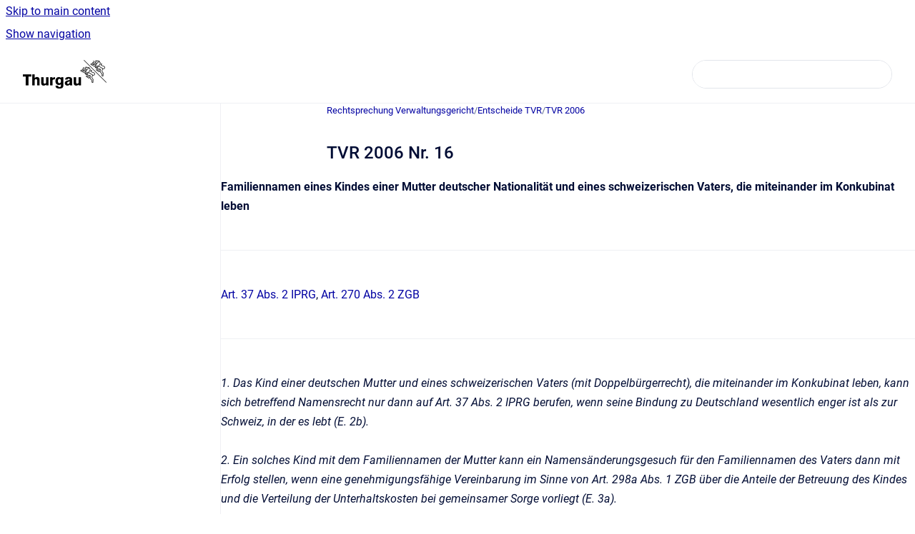

--- FILE ---
content_type: text/html
request_url: https://rechtsprechung.tg.ch/vg/tvr-2006-nr-16
body_size: 8862
content:
<!doctype html>
            
        
    
        
<html class="no-js" lang="de" data-vp-page-id="45134870" data-vp-page-template="article">
    
    
    
<head>
    <!--CDP_HEAD_START-->
        <!--CDP_HEAD_END-->
    <meta charset="utf-8">
    <meta http-equiv="x-ua-compatible" content="ie=edge">
    <meta name="viewport" content="width=device-width, initial-scale=1">
    <meta name="repository-base-url" content="../vg">
                <meta name="source-last-modified" content="2023-06-14T12:32Z">
    
    <meta name="Help Center Version"
          content="1.4">
    
        
    <link rel="icon" href="https://rechtsprechung.tg.ch/og/OGB.png?inst-v=5ea9e6e2-c7e4-4114-bd25-313128e15106">
    <link rel="apple-touch-icon" href="https://rechtsprechung.tg.ch/og/OGB.png?inst-v=5ea9e6e2-c7e4-4114-bd25-313128e15106">

            <link rel="canonical" href="https://rechtsprechung.tg.ch/vg/tvr-2006-nr-16">
                                            <link rel="alternate" hreflang="de" href="https://rechtsprechung.tg.ch/vg/tvr-2006-nr-16">

                                    <link rel="alternate" hreflang="x-default" href="https://rechtsprechung.tg.ch/vg/tvr-2006-nr-16">
                                        
    


<!-- HelpCenter config -->


                                                                                                                                                                                                        
    
                            

    <!-- Primary Meta Tags -->
    <meta name="title" content="TVR 2006 Nr. 16">
            <meta name="description" content="Familiennamen eines Kindes einer Mutter deutscher Nationalität und eines schweizerischen Vaters, die miteinander im Konkubinat leben">
    <meta property="og:description" content="Familiennamen eines Kindes einer Mutter deutscher Nationalität und eines schweizerischen Vaters, die miteinander im Konkubinat leben">
    <meta property="twitter:description" content="Familiennamen eines Kindes einer Mutter deutscher Nationalität und eines schweizerischen Vaters, die miteinander im Konkubinat leben">

        
    
    <!-- Open Graph / Facebook -->
    <meta property="og:type" content="website">
    <meta property="og:url" content="https://rechtsprechung.tg.ch/vg/tvr-2006-nr-16">
    <meta property="og:title" content="TVR 2006 Nr. 16">
    <meta property="og:image" content="https://rechtsprechung.tg.ch/__assets-5ea9e6e2-c7e4-4114-bd25-313128e15106/image/TGtemp.png">


    <!-- Twitter -->
    <meta property="twitter:card" content="summary_large_image">
    <meta property="twitter:title" content="TVR 2006 Nr. 16">
    <meta property="twitter:image" content="https://rechtsprechung.tg.ch/__assets-5ea9e6e2-c7e4-4114-bd25-313128e15106/image/TGtemp.png">

    
    <script>
        var hasCookieNotice = false;
        var usesCookieOptInStrategy = true;
        var cookieRelatedFeatures = [];

        function isSitePreview() {
            var previewStagingUrlMatcher = /\/~preview-([a-f0-9]{8}-[a-f0-9]{4}-[a-f0-9]{4}-[a-f0-9]{4}-[a-f0-9]{12})\//;
            return previewStagingUrlMatcher.test(window.location.href);
        }

        function hasSiteViewerGivenConsentForTracking() {
            try {
                return window.localStorage.getItem('shc-cookies') === 'enabled';
            } catch (e) {
                return false;
            }
        }

        function hasSiteViewerRefusedConsentForTracking() {
            try {
                return window.localStorage.getItem('shc-cookies') === 'disabled';
            } catch (e) {
                return false;
            }
        }

        function areCookiesEnabled() {
                        if (!hasCookieNotice) {
                return true;
            }

                        if (usesCookieOptInStrategy) {
                                if (hasSiteViewerGivenConsentForTracking()) {
                    return true;
                }
            } else {
                                if (!hasSiteViewerRefusedConsentForTracking()) {
                    return true;
                }
            }

            return false;
        }

        var registerCookieRelatedFeature = function (featureFunction) {

                                                
            if (typeof featureFunction === 'function') {
                cookieRelatedFeatures.push(featureFunction);
            }
        }

        var initializeCookieRelatedFeatures = function () {

                                    
            if (!areCookiesEnabled()) {
                return;
            }
            window.scrollHelpCenter.areCookiesEnabled = true;
            for (const cookieRelatedFeature of cookieRelatedFeatures) {
                try {
                    cookieRelatedFeature();
                } catch (e) {
                    console.error(e);
                }
            }
        }

        
        window.scrollHelpCenter = {
            collection: JSON.parse('{\"members\":[{\"name\":\"Rechtsprechung Obergericht\",\"prefix\":\"og\"},{\"name\":\"Rechtsprechung Verwaltungsgericht\",\"prefix\":\"vg\"}],\"currentContentSource\":{\"name\":\"Rechtsprechung Verwaltungsgericht\",\"prefix\":\"vg\"}}'),
            source: {
                confluenceBaseUrl: 'https://tg-rechtsprechung.atlassian.net/wiki',
                confluencePageId: '45134870',
                confluenceSpaceKey: 'VGB',
            },
            contentSourceKey: 'SPACE:VGB',
            siteKey: '79e2f128-44f6-4a0a-b9d5-6ab6bb6d68d6',
            customJsSrc: null,
            isSitePreview: isSitePreview(),
            areCookiesEnabled: areCookiesEnabled(),
            excludePageLabel: 'scroll-help-center-exclude-page',
            hasCookieNotice: hasCookieNotice,
            usesCookieOptInStrategy: usesCookieOptInStrategy,
            registerCookieRelatedFeature: registerCookieRelatedFeature,
            initializeCookieRelatedFeatures: initializeCookieRelatedFeatures,
            isPortal: false,
            isSearch: false,
            isError: false,
            isOverview: false,
            viewportLink: '../?l=de',
            relSiteRootPath: '../',
            siteInstanceId: '5ea9e6e2-c7e4-4114-bd25-313128e15106',
            theme: {
                root: {
                    absoluteLink: '../?l=de'
                },
                header: {
                    displaySpaceName: false,
                    links: JSON.parse('[]'),
                    logo: {
                        url: '../__assets-5ea9e6e2-c7e4-4114-bd25-313128e15106/image/TGtemp.png',
                        alt: 'TG-Rechtsprechung'
                    },
                },
                cookieNotice: {
                    display: false,
                    headingText: 'Cookie Notice',
                    descriptionText: 'Please read our privacy statement.',
                    link: {
                        url: '',
                        text: ''
                    }
                }
            },
            integrations: {
                jiraServiceDesk: {
                    key: ''
                },
                intercom: {
                    appId: ''
                },
                zendesk: {
                    url: ''
                },
                aiSearch: {
                    enabled: false
                }
            },
            repository: {
                link: '../vg',
                name: 'Rechtsprechung Verwaltungsgericht'
            },
            versionLinksForPage: JSON.parse('null'),
            variantLinksForPage: JSON.parse('null'),
            languageLinksForPage: JSON.parse('[{\"displayName\":\"German\",\"code\":\"de\",\"toLanguageLink\":\"..\/vg\/tvr-2006-nr-16\",\"fallback\":false}]'),
            defaultLanguageCode: 'de'        };
    </script>

    
            
    

    
        
    <link rel="stylesheet" href="../__theme/css/app--9d49c7a6f16d6f27f169.css">

    
    
    
<style>
            :root {
                        --_vpt-INTERNAL-footer-background: #dddddd;
        --_vpt-INTERNAL-footer-foreground: #111111;
        --_vpt-INTERNAL-header-background: #ffffff;
        --_vpt-INTERNAL-header-foreground: #111111;

        /* @deprecated */
        --vp-portal-banner-background-image: url('../../__assets-5ea9e6e2-c7e4-4114-bd25-313128e15106/image/bannerbild.png');
        /* @deprecated */
        --vp-portal-banner-text-color: #ffffff;
        /* @deprecated */
        --vp-space-banner-background-image: url('../../__assets-5ea9e6e2-c7e4-4114-bd25-313128e15106/image/bannerbild.png');
        /* @deprecated */
        --vp-space-banner-text-color: #ffffff;
    }
</style>

    <title>TVR 2006 Nr. 16</title>

        </head>
    <!-- pageid attribute is deprecated - please use data-vp-page-id on html element instead -->
    <body pageid="45134870" class="flex flex-col min-h-screen">
                    <div id="vp-js-cookies__notice"></div>
            <vp-a11y-skip-controller>
                <a class="vp-a11y-skip-trigger" href="#content">
                    <i18n-message i18nkey="navigation.skip.to.main.label">
                        Skip to main content
                    </i18n-message>
                </a>
            </vp-a11y-skip-controller>
            <button type="button" class="vp-a11y-skip-trigger vp-js-a11y-navigation-toggle">
                <i18n-message i18nkey="navigation.open.label">
                    Show navigation
                </i18n-message>
            </button>
        
        

<header data-vp-component="header" class="header hc-header-background-color">
    <div class="header__navigation relative">
        <div class="hc-header-background-color relative z-10" id="site-navigation">
            <div class="top-bar header__navigation--large vp-container hc-header-background-color hc-header-font-color">
                <div class="top-bar-left">
                    <ul class="flex flex-wrap flex-row gap-4 items-center relative m-0 p-0 list-none hc-header-background-color">
                        <li class="leading-none align-self-center header__navigation--logo">
                            <vp-localized-link>
                                <a href="../?l=de">
                                    <img src="../__assets-5ea9e6e2-c7e4-4114-bd25-313128e15106/image/TGtemp.png" alt="">
                                    <i18n-message class="sr-only" i18nKey="header.home.label">
                                        Go to homepage
                                    </i18n-message>
                                </a>
                            </vp-localized-link>
                        </li>
                                            </ul>
                </div>
                <div class="top-bar-right no-print">
                    <div class="header__navigation--large__menu hc-header-background-color">
                        <ul class="flex flex-row m-0 p-0 list-none render-links">
                            
                        </ul>
                                                                            <div class="my-auto list-none ml-4">
                                    

        
        
    
    <div
        data-vp-id="search-bar-placeholder"
        data-vp-component="search-bar"
        data-vp-variant=""
        class="vp-search-bar "
        aria-hidden="true"
    >
        <form
            action="/search.html"
            method="GET"
            class="vp-search-bar__input-container"
        >
            <div
                data-vp-component="search-input"
                data-vp-variant="border"
                class="vp-search-input vp-search-input--border"
            >
                <input
                    type="search"
                    autocomplete="off"
                    value=""
                    class="vp-search-input__input"
                    style="margin-right: 0;"
                >
            </div>
        </form>
    </div>

    
    <script data-vp-id="search-bar-config" type="application/json">
        {
            "hasContentSourceFilter": false,
            "hasQuickSearch": true,
            "variant": ""
        }
    </script>
                            </div>
                                            </div>

                    <button type="button" class="vp-js-header-search-toggle vp-button header__navigation--button hc-header-font-color">
                        <svg
                            data-vp-id="header-search-toggle-icon"
                            data-vp-component="icon"
                            xmlns="http://www.w3.org/2000/svg"
                            width="20"
                            height="20"
                            viewBox="0 0 20 20"
                            fill="none"
                            aria-hidden="true"
                        >
                            <path d="M8.99452 14.5C10.5121 14.5 11.809 13.9669 12.8854 12.9007C13.9618 11.8345 14.5 10.5361 14.5 9.00548C14.5 7.48794 13.9631 6.19097 12.8893 5.11458C11.8155 4.03819 10.519 3.5 9 3.5C7.46786 3.5 6.16816 4.0369 5.1009 5.11071C4.03363 6.18453 3.5 7.48096 3.5 9C3.5 10.5321 4.0331 11.8318 5.09929 12.8991C6.1655 13.9664 7.46391 14.5 8.99452 14.5ZM9 16C8.02913 16 7.11974 15.816 6.27185 15.4479C5.42395 15.0799 4.68056 14.5799 4.04167 13.9479C3.40278 13.316 2.90278 12.576 2.54167 11.728C2.18056 10.88 2 9.97053 2 8.99956C2 8.04152 2.18403 7.13542 2.55208 6.28125C2.92014 5.42708 3.41864 4.68387 4.04758 4.0516C4.67653 3.41935 5.41569 2.91935 6.26508 2.5516C7.11449 2.18387 8.02548 2 8.99806 2C9.95769 2 10.8646 2.18403 11.7188 2.55208C12.5729 2.92014 13.316 3.42014 13.9479 4.05208C14.5799 4.68403 15.0799 5.42612 15.4479 6.27835C15.816 7.13058 16 8.0381 16 9.00094C16 9.83365 15.8615 10.6213 15.5846 11.3638C15.3078 12.1062 14.9254 12.7836 14.4375 13.3958L18 16.9583L16.9375 18L13.375 14.4583C12.7668 14.9459 12.0939 15.3247 11.3564 15.5948C10.6188 15.8649 9.83333 16 9 16Z" fill="currentColor"></path>
                        </svg>
                        <i18n-message class="sr-only" i18nKey="search.form.show.label"></i18n-message>
                    </button>
                </div>
            </div>
        </div>
    </div>
</header>

        <div class="flex flex-col flex-grow hc-main-wrapper">
                            


<div class="vp-article vp-container article">
    <div class="vp-article__aside-left no-print">
        <div id="vp-js-desktop__navigation" class="vp-article__aside-left__inner"></div>
    </div>

    <main id="article-content" class="vp-article__content-panel">
                    
    <i18n-message i18nkey="breadcrumb.label" attribute="aria-label" class="vp-breadcrumbs__wrapper">
        <nav class="vp-breadcrumbs" aria-label="Breadcrumb" role="navigation">
            <div class="breadcrumbs-wrapper">
                <ol class="breadcrumbs breadcrumbs--fit-content">
                                            <li>
                                                            <a href="../vg/" rel="prev">Rechtsprechung Verwaltungsgericht</a>
                                                                                        <span aria-hidden="true">/</span>
                                                    </li>
                                            <li>
                                                            <a href="../vg/entscheide" rel="prev" class="js-breadcrumbs-truncate">Entscheide TVR</a>
                                                                                        <span aria-hidden="true">/</span>
                                                    </li>
                                            <li>
                                                            <a href="../vg/tvr-2006" rel="prev" class="js-breadcrumbs-truncate">TVR 2006</a>
                                                                                </li>
                                    </ol>
            </div>
        </nav>
    </i18n-message>
                        <div id="content" class="vp-a11y-skip-target" tabindex="-1"></div>
                <div id="article-inner-content" class="vp-article__wrapper" tabindex="-1">
            <header class="article-header">
                <!-- CSS class article__heading is deprecated and will be removed in the future -->
                <h1 class="vp-article__heading article__heading"><span>TVR 2006 Nr. 16</span></h1>
            </header>

            <section id="main-content" class="vp-article__content wiki-content article__content">
                    <p><strong>Familiennamen eines Kindes einer Mutter deutscher Nationalität und eines schweizerischen Vaters, die miteinander im Konkubinat leben</strong></p><hr><p><a href="../vg/art-37-abs-2-iprg" data-linked-resource-id="44870868" data-linked-resource-version="1" data-linked-resource-type="page">Art. 37 Abs. 2 IPRG</a>, <a href="../vg/art-270-abs-2-zgb" data-linked-resource-id="45228649" data-linked-resource-version="1" data-linked-resource-type="page">Art. 270 Abs. 2 ZGB</a></p><hr><p><em>1. Das Kind einer deutschen Mutter und eines schweizerischen Vaters (mit Doppelbürgerrecht), die miteinander im Konkubinat leben, kann sich betreffend Namensrecht nur dann auf Art. 37 Abs. 2 IPRG berufen, wenn seine Bindung zu Deutschland wesentlich enger ist als zur Schweiz, in der es lebt (E. 2b). </em><br clear="none"><br clear="none"><em>2. Ein solches Kind mit dem Familiennamen der Mutter kann ein Namensänderungsgesuch für den Familiennamen des Vaters dann mit Erfolg stellen, wenn eine genehmigungsfähige Vereinbarung im Sinne von Art. 298a Abs. 1 ZGB über die Anteile der Betreuung des Kindes und die Verteilung der Unterhaltskosten bei gemeinsamer Sorge vorliegt (E. 3a).</em></p><hr><p>Am 9. Februar 2006 kam B, die Tochter von U (Deutsche Staatsbürgerin) und V (Schweizer Staatsbürger) zur Welt. U und V sind nicht verheiratet und wohnen in Kreuzlingen. Sie haben ausserdem einen gemeinsamen Sohn, S, geboren am 1. November 2003, der den Namen des Vaters trägt. Am 1. Februar 2006 beschlossen U und V vor dem Standesbeamten in Konstanz, der Tochter den Familiennamen des Vaters zu geben und für die Namensgebung das deutsche Recht anzuwenden. <br clear="none">Am 6. April 2006 entschied das Amt für Handelsregister und Zivilstandswesen des Kantons Thurgau, dass B im Personenstandsregister mit dem Familiennamen U einzutragen sei. Gegen diesen Entscheid erhoben U und V Rekurs beim DJS, das diesen abweist. Dagegen gelangen U und V ans Verwaltungsgericht. Dieses heisst die Beschwerde in dem Sinne teilweise gut, als es die Angelegenheit zur Abklärung betreffend gemeinsame elterliche Sorge und zur allfälligen Bewilligung der Namensänderung an das DJS zurückweist. </p><p>Aus den Erwägungen: </p><p>2. a) Gemäss Art. 1 Abs. 2 BüG erwirbt das unmündige ausländische Kind eines schweizerischen Vaters, der mit der Mutter nicht verheiratet ist, das Schweizer Bürgerrecht, wie wenn der Erwerb mit der Geburt erfolgt wäre, durch die Begründung des Kindesverhältnisses zum Vater. Nach deutschem Recht erwirbt ein Kind durch Geburt die deutsche Staatsangehörigkeit, wenn ein Elternteil die deutsche Staatsangehörigkeit besitzt. <br clear="none">V hat die Vaterschaft zu B anerkannt. Damit hat B zum einen das Schweizer Bürgerrecht erhalten. Zum anderen hat B aufgrund der deutschen Staatsangehörigkeit der Mutter durch die Geburt auch die deutsche Staatsangehörigkeit erhalten. B ist daher deutsch/schweizerische Doppelbürgerin. </p><p>b) Besitzt eine Person mehrere Staatsangehörigkeiten, so ist, soweit das IPRG nichts anderes vorsieht, für die Bestimmung des anwendbaren Rechts die Angehörigkeit zu dem Staat massgebend, mit dem die Person am engsten verbunden ist (Art. 23 Abs. 2 IPRG). Gemäss Art. 37 Abs. 2 IPRG kann eine Person verlangen, dass ihr Name dem Heimatrecht untersteht. Soweit es um Personen mit Wohnsitz in der Schweiz geht, müssen sie zumindest eine ausländische Staatsangehörigkeit besitzen, um Art. 37 Abs. 2 IPRG anrufen zu können. Handelt es sich um Staatangehörige mehrerer Staaten, so stellt sich die Frage, ob in Anwendung von Art. 23 Abs. 2 IPRG nur die Wahl des Rechts jenes Heimatstaates möglich ist, mit welchem die Person am engsten verbunden ist. Der Wortlaut von Art. 37 Abs. 2 IPRG legt eine Beschränkung auf das Recht der effektiven Staatsangehörigkeit nahe; andernfalls hätte er vorsehen müssen, dass eine Person den Namen einem ihrer Heimatrechte unterstellen lassen kann. Dieses Resultat stimmt mit der teleologischen Auslegung überein, erfordert doch der Name als Bestandteil der Persönlichkeit eine möglichst kohärente und übereinstimmende Regelung in den verschiedenen betroffenen Staaten und soll doch die Rechtswahlmöglichkeit lediglich den internationalen Entscheidungseinklang fördern. Daraus folgt, dass schweizerisch-ausländische Doppelbürger mit Wohnsitz in der Schweiz nur äusserst selten Art. 37 Abs. 2 IPRG anrufen können, nämlich nur dann, wenn sie nachzuweisen vermögen, dass ihre Bindung zum ausländischen Heimatstaat wesentlich enger ist als zur Schweiz, obwohl sie hier wohnhaft sind (Honsell/Vogt/Schnyder, Kommentar zum Schweizerischen Privatrecht, Basel 1996, Art. 37 N 27). <br clear="none">Die Beschwerdeführer sind übereingekommen, für die Namensgebung das deutsche Recht anwenden zu wollen. Damit sie aber von der Wahlmöglichkeit nach Art. 37 Abs. 2 IPRG Gebrauch machen können, müssen sie nachweisen können, dass ihre Bindung zu Deutschland wesentlich enger ist als zur Schweiz, wo sie wohnhaft sind. In Bezug auf die wesentlich engere Bindung zu Deutschland haben die Beschwerdeführer in der Rekursschrift vom 21. April 2006 vorgebracht, sie hätten Familie in Deutschland, Hobbies und Vereine würden in der Nachbarstadt Konstanz stattfinden und der Wohnsitzwechsel zurück an den Geburtsort der Beschwerdeführerin nach Köln wäre möglich. Dem steht gegenüber, dass die Beschwerdeführer seit sechs Jahren in Kreuzlingen wohnen und inzwischen einen Sohn und eine Tochter haben, welche ebenfalls in Kreuzlingen wohnen. <br clear="none">Die Beschwerdeführer leben ihr Leben in der Schweiz, wo sie ihre eigene Familie haben. Allfällige Freizeitbeschäftigungen in Deutschland oder die Tatsache, dass im einige Autofahrstunden entfernten Köln die Familie der Beschwerdeführerin lebt, ändern nichts daran. Schon gar nicht zu berücksichtigen ist ein allfälliger zukünftiger Wegzug nach Deutschland. Der Lebensmittelpunkt der Beschwerdeführer ist in der Schweiz, sodass den Beschwerdeführern der Nachweis, dass ihre und die Bindung der Tochter zu Deutschland wesentlich enger ist als zur Schweiz, nicht gelingt. Nachdem der Lebensmittelpunkt der Beschwerdeführer in der Schweiz liegt, kann sich die Anwendbarkeit des deutschen Rechts auch nicht aus Art. 23 Abs. 2 IPRG ergeben. Es ist deshalb schweizerisches Recht anzuwenden. </p><p>3.a) Das schweizerische Recht sieht in Art. 270 Abs. 2 ZGB vor, dass das Kind den Namen der Mutter erhält, wenn die Eltern nicht miteinander verheiratet sind. Beim Namenserwerb nach Art. 270 ZGB erhält das Kind den Familiennamen bei seiner Geburt. Leben die Eltern im Konkubinat, so kann jedoch ein Namenswechsel des Kindes zum Namen des leiblichen Vaters herbeigeführt werden. Für einen Namenswechsel dieser Art muss die Konkubinatsfamilie vor allem als stabil erscheinen (BGE 105 II 146; 109 II 179; 110 II 433). Ausserdem muss dargetan werden, dass die für das Kind von Gesetzes wegen vorgesehene Führung des Namens der Mutter (Art. 270 Abs. 2 ZGB) diesem nicht nur hypothetische, sondern konkrete und ernsthafte soziale Nachteile verursacht, die als wichtige Gründe für eine Namensänderung in Betracht gezogen werden können. Unter den Voraussetzungen von Art. 298a Abs. 1 ZGB kann unverheirateten Eltern auf gemeinsamen Antrag hin die gemeinsame elterliche Sorge für Kinder übertragen werden, sofern dies mit dem Kindeswohl vereinbar ist. Dazu haben die Eltern eine genehmigungsfähige Vereinbarung über ihre Anteile an der Betreuung des Kindes und die Verteilung der Unterhaltskosten beizubringen. Eine solch gemeinsame elterliche Sorge kann im Rahmen von Art. 30 Abs. 1 ZGB als wichtigen Namensänderungsgrund per se behandelt werden, der ohne weiteres einen Wechsel von dem nach Art. 270 Abs. 2 ZGB erworbenen Namen zum Namen des leiblichen Vaters ermöglicht (Honsell/Vogt/Geiser, Basler Kommentar zum Schweizerischen Privatrecht, Zivilgesetzbuch I, 3. Auflage, Basel 2006, Art. 270 N. 19 ff., insbesondere N. 30). <br clear="none">B hat bei der Geburt von Gesetzes wegen den Familiennamen der Mutter erhalten. Dass die Beschwerdeführer vor der Geburt für die Namensgebung deutsches Recht als anwendbar bestimmten, ändert nichts daran, zumal sich die Anwendung deutschen Rechts im Nachhinein als unzulässig erweist. Die Beschwerdeführer wohnen seit sechs Jahren im Konkubinat und haben im Jahre 2003 ihr erstes und dieses Jahr ihr zweites gemeinsames Kind bekommen. Das Konkubinatsverhältnis der Beschwerdeführer kann im Sinne der Rechtsprechung als stabil bezeichnet werden. Wenn die Beschwerdeführer ausserdem über eine genehmigungsfähige Vereinbarung über ihre Anteile an der Betreuung der Tochter B und die Verteilung der Unterhaltskosten verfügen, so würde ein wichtiger Namensänderungsgrund vorliegen. Damit wären die Voraussetzungen für eine Namensänderung erfüllt und B könnte entgegen dem von Gesetzes wegen vorgesehenen Familiennamen der Mutter, im Sinne eines Namenswechsels denjenigen des Vaters erhalten. </p><p>b) Namensänderungen nach Art. 30 Abs. 1 ZGB erfolgen aufgrund eines Namensänderungsgesuchs. Für die Bewilligung solcher Gesuche ist die Regierung des Wohnsitzkantons des Gesuchstellers zuständig (Honsel/Vogt/Geiser, a.a.O., Art. 30 N. 13). Im Kanton Thurgau ist dafür das vom Regierungsrat bezeichnete Departement zuständig (§ 11 Ziff. 3 lit. b EG ZGB). Der Rekurs beziehungsweise die vorliegende Beschwerde können als Namensänderungsgesuch entgegen genommen werden. Die Angelegenheit wird daher an das dafür zuständige DJS zurückgewiesen. Dieses hat Abklärungen betreffend der gemeinsamen elterlichen Sorge zu treffen. Liegt bereits ein Beschluss der Vormundschaftsbehörde über die gemeinsame elterliche Sorge nach Art. 298a Abs. 1 ZGB vor, so hat das DJS die Namensänderung zu bewilligen. Alsdann ist das Zivilstandsamt Kreuzlingen anzuweisen, B zuerst mit dem von Gesetzes wegen bei der Geburt erhaltenen Familiennamen U einzutragen und danach die Namensänderung zum Familiennamen V vorzunehmen. Liegt noch keine entsprechende Vereinbarung vor, so wird das DJS angewiesen, den Beschwerdeführern zur Beibringung der vormundschaftlichen Übertragung der gemeinsamen elterlichen Sorge Gelegenheit zu bieten und entsprechend fortzufahren. </p><p>Entscheid vom 29. November 2006 </p><p>Auf die dagegen erhobene Berufung trat das Bundesgericht mit Urteil vom 15. Februar 2007 nicht ein (5C.5/2007).</p>

        
<div class="table-overlay full reveal article__content" data-vp-id="js-table-overlay">
    <i18n-message i18nkey="modal.cta.close.label" attribute="title">
        <button class="close-button table-overlay__close"
                data-close
                title="Close modal"
                type="button">
            <span aria-hidden="true">&times;</span>
        </button>
    </i18n-message>
    <div class="table-overlay__content"></div>
</div>

                            </section>

                    </div>
    </main>
</div>
                    </div>

        
    
<footer data-vp-component="footer" class="footer hc-footer-background-color">
    <div class="grid lg:flex footer--alignment hc-footer-font-color vp-container">
                    <div class="flex hc-footer-font-color">
                <img src="../__assets-5ea9e6e2-c7e4-4114-bd25-313128e15106/image/1x1.gif" class="footer__logo" alt="">
            </div>
                <div class="grid">
            <div class="footer__links">
                                    <a
                        href="https://obergericht.tg.ch/"
                        class="hc-footer-font-color"
                        rel="noopener"
                    >
                        Obergericht
                    </a>
                    <span class="footer__links--separator">/</span>                                    <a
                        href="https://verwaltungsgericht.tg.ch/"
                        class="hc-footer-font-color"
                        rel="noopener"
                    >
                        Verwaltungsgericht
                    </a>
                                                </div>
                <ul class="footer__attribution-line--copyright hc-footer-font-color">
                    <li>
                    <i18n-message i18nkey="footer.copyright.label" options='{ "date": "2026", "by": "Kanton Thurgau" }'>
                        Copyright &copy; 2026 Kanton Thurgau
                    </i18n-message>
                    </li>
                    <li>
                        <span aria-hidden="true">&bull;</span>
                        <i18n-message i18nkey="footer.poweredBy.label">Powered by</i18n-message>
                        &#32;
                        <a
                            href="https://www.k15t.com/go/scroll-viewport-cloud-help-center"
                            rel="noopener nofollow"
                        >
                            Scroll Viewport
                        </a>
                        &#32;
                        &#38;
                        &#32;
                        <a
                            href="https://www.atlassian.com/software/confluence"
                            rel="noopener nofollow"
                        >
                            Atlassian Confluence
                        </a>
                    </li>
                    <li id="vp-js-cookies__reset-link"></li>
                </ul>
                    </div>
    </div>
</footer>

        
    
    
        
        
            
    
                
                
                
        
        <div id="vp-js-mobile__navigation"></div>

                            <div class="vp-error-log">
                <div class="vp-error-log__backdrop"></div>
                <div class="vp-error-log__modal">
                    <div class="vp-error-log__header">
                        <i18n-message i18nkey="preview.errorLog.header.label" ns="common">
                            JavaScript errors detected
                        </i18n-message>
                    </div>
                    <div class="vp-error-log__content">
                        <p>
                            <i18n-message i18nkey="preview.errorLog.content.0" ns="common">
                                Please note, these errors can depend on your browser setup.
                            </i18n-message>
                        </p>
                        <ul data-error-log-list>
                            <template class="vp-error-log__item--template">
                                <li></li>
                            </template>
                        </ul>
                        <p>
                            <i18n-message i18nkey="preview.errorLog.content.1" ns="common">
                                If this problem persists, please contact our support.
                            </i18n-message>
                        </p>
                    </div>
                    <div class="vp-error-log__footer">
                        <a class="vp-button vp-button--primary" href="https://k15t.jira.com/servicedesk/customer/portal/3" rel="noopener">
                            <i18n-message i18nkey="preview.errorLog.cta.support.label" ns="common">
                                Contact Support
                            </i18n-message>
                        </a>
                        <a class="vp-button vp-button--secondary" id="error-log-close-button" tabindex="0">
                            <i18n-message i18nkey="preview.errorLog.cta.close.label" ns="common">
                                Close
                            </i18n-message>
                        </a>
                    </div>
                </div>
            </div>
        
        <script>
            (function() {
                // set the inapphelp attributes as early as possible to avoid flashing content that should be hidden
                const searchParams = new URL(location.href).searchParams;

                if (searchParams.get('inAppHelp') === 'true') {
                    const inAppHelpClasses = ['vp-in-app-help'];

                    if (searchParams.get('title') === 'false') {
                        inAppHelpClasses.push('vp-in-app-help--no-title');
                    }

                    document.body.classList.add(...inAppHelpClasses);
                }
            }());
        </script>

        <script>
            if(!false) {
                window.scrollHelpCenter.initializeCookieRelatedFeatures();
            }
        </script>

        <script src="../__theme/js/app--e097f5305d0a99a7c40c.js"></script>
    </body>
</html>
